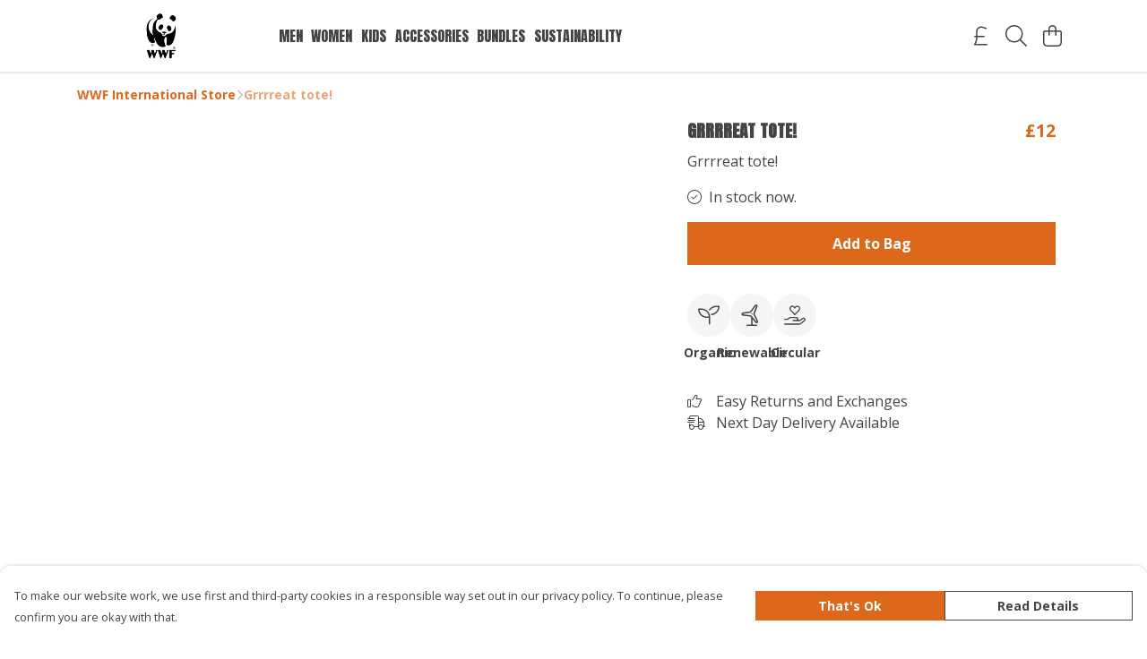

--- FILE ---
content_type: text/html
request_url: https://wwfinternationalstore.com/product/grrrreat-tote-/
body_size: 3114
content:
<!DOCTYPE html>
<html lang="en">
  <head>
    <meta charset="UTF-8">
    <meta name="viewport" content="width=device-width, initial-scale=1.0">
    <link id="apple-touch-icon" rel="apple-touch-icon" href="#">
    <script type="module" crossorigin="" src="/assets/index.b004c765.js"></script>
    <link rel="modulepreload" crossorigin="" href="/assets/vue.bccf2447.js">
    <link rel="modulepreload" crossorigin="" href="/assets/sentry.13e8e62e.js">
    <link rel="stylesheet" href="/assets/index.dca9b00c.css">
  <link rel="manifest" href="/manifest.webmanifest"><title>Grrrreat tote!</title><link crossorigin="" href="https://fonts.gstatic.com" rel="preconnect"><link href="https://images.teemill.com" rel="preconnect"><link as="fetch" href="https://wwfinternationalstore.com/omnis/v3/frontend/31505/getStoreCoreData/json/" rel="preload"><link as="fetch" href="/omnis/v3/division/31505/products/grrrreat-tote-/" rel="preload"><link as="fetch" href="/omnis/v3/division/31505/products/grrrreat-tote-/stock/" rel="preload"><link fetchpriority="high" as="image" imagesizes="(max-width: 768px) 100vw, 1080px" imagesrcset="https://images.podos.io/5db061aad18287.22019864.png.webp?w=640&h=640&v=2 640w, https://images.podos.io/5db061aad18287.22019864.png.webp?w=1080&h=1080&v=2 1080w" href="https://images.podos.io/5db061aad18287.22019864.png.webp?w=1080&h=1080&v=2" rel="preload"><link data-vue-meta="1" href="https://wwfinternationalstore.com/product/grrrreat-tote-/" rel="canonical"><link rel="modulepreload" crossorigin="" href="/assets/ProductPage.a08b7c1f.js"><link rel="preload" as="style" href="/assets/ProductPage.d578e97d.css"><link rel="modulepreload" crossorigin="" href="/assets/index.cf8d9f27.js"><link rel="modulepreload" crossorigin="" href="/assets/AddToCartPopup.ca4bfa98.js"><link rel="modulepreload" crossorigin="" href="/assets/faCheck.058fbfd3.js"><link rel="modulepreload" crossorigin="" href="/assets/ProductReviewPopup.vue_vue_type_script_setup_true_lang.21fd2886.js"><link rel="modulepreload" crossorigin="" href="/assets/index.6843de5e.js"><link rel="modulepreload" crossorigin="" href="/assets/faImages.bb326bf1.js"><link rel="modulepreload" crossorigin="" href="/assets/SizeChartPopup.df60ac7a.js"><link rel="preload" as="style" href="/assets/SizeChartPopup.92291e53.css"><link rel="modulepreload" crossorigin="" href="/assets/startCase.898593a0.js"><link rel="modulepreload" crossorigin="" href="/assets/faThumbsUp.cd1c0eda.js"><link rel="modulepreload" crossorigin="" href="/assets/faTruckFast.a5b04e70.js"><link rel="modulepreload" crossorigin="" href="/assets/faTruckFast.dbc889a3.js"><link rel="modulepreload" crossorigin="" href="/assets/faClock.6c7285c7.js"><link rel="modulepreload" crossorigin="" href="/assets/faRulerHorizontal.92c8d2b8.js"><link rel="modulepreload" crossorigin="" href="/assets/faPaintbrush.b325bfb4.js"><link rel="modulepreload" crossorigin="" href="/assets/ProductStock.0609ff50.js"><link rel="preload" as="style" href="/assets/ProductStock.e62963f7.css"><link rel="modulepreload" crossorigin="" href="/assets/faInfoCircle.cde08931.js"><link rel="modulepreload" crossorigin="" href="/assets/EcoIcons.73f8d24e.js"><link rel="modulepreload" crossorigin="" href="/assets/faSync.62ad4b25.js"><link rel="modulepreload" crossorigin="" href="/assets/faComment.204ac276.js"><link rel="modulepreload" crossorigin="" href="/assets/faChevronUp.04cb1333.js"><link rel="modulepreload" crossorigin="" href="/assets/ProductImageCarousel.8702e98c.js"><link rel="preload" as="style" href="/assets/ProductImageCarousel.04a3cc9e.css"><link rel="modulepreload" crossorigin="" href="/assets/faMicrochipAi.5660f26c.js"><link rel="modulepreload" crossorigin="" href="/assets/store.55f76591.js"><link rel="modulepreload" crossorigin="" href="/assets/logger.e623d9e8.js"><link rel="modulepreload" crossorigin="" href="/assets/productProvider.21d74806.js"><link rel="modulepreload" crossorigin="" href="/assets/confirm-leave-mixin.5750823c.js"><script>window.division_key = '31505';</script><meta data-vue-meta="1" vmid="author" content="Grrrreat tote!" name="author"><meta data-vue-meta="1" vmid="url" content="https://wwfinternationalstore.com/product/grrrreat-tote-/" name="url"><meta data-vue-meta="1" vmid="description" content="Grrrreat tote!" name="description"><meta data-vue-meta="1" vmid="og:type" content="website" property="og:type"><meta data-vue-meta="1" vmid="og:url" content="https://wwfinternationalstore.com/product/grrrreat-tote-/" property="og:url"><meta data-vue-meta="1" vmid="og:title" content="Grrrreat tote!" property="og:title"><meta data-vue-meta="1" vmid="og:description" content="Grrrreat tote!" property="og:description"><meta data-vue-meta="1" vmid="og:image" content="https://images.podos.io/5db061aad18287.22019864.png" property="og:image"><meta vmid="og:site_name" content="WWF International Store" property="og:site_name"><meta data-vue-meta="1" vmid="twitter:card" content="photo" property="twitter:card"><meta data-vue-meta="1" vmid="twitter:description" content="Grrrreat tote!" property="twitter:description"><meta data-vue-meta="1" vmid="twitter:title" content="Grrrreat tote!" property="twitter:title"><meta data-vue-meta="1" vmid="twitter:image" content="https://images.podos.io/5db061aad18287.22019864.png" property="twitter:image"><meta vmid="apple-mobile-web-app-capable" content="yes" property="apple-mobile-web-app-capable"><meta vmid="apple-mobile-web-app-status-bar-style" content="black" property="apple-mobile-web-app-status-bar-style"><meta vmid="apple-mobile-web-app-title" content="WWF International Store" property="apple-mobile-web-app-title"><meta content="dKlMHIsyy34S3b3UWJLPC71Hlno2K15Oq5WddzuPoV8" name="google-site-verification"><style>@font-face {
  font-family: "Anton Fallback: Arial";
  src: local('Arial');
  ascent-override: 127.8062%;
  descent-override: 35.7582%;
  size-adjust: 92.0354%;
}
@font-face {
  font-family: "Anton Fallback: Roboto";
  src: local('Roboto');
  ascent-override: 127.9476%;
  descent-override: 35.7977%;
  size-adjust: 91.9337%;
}@font-face {
  font-family: "Open Sans Fallback: Arial";
  src: local('Arial');
  ascent-override: 101.1768%;
  descent-override: 27.7323%;
  size-adjust: 105.6416%;
}
@font-face {
  font-family: "Open Sans Fallback: Roboto";
  src: local('Roboto');
  ascent-override: 101.2887%;
  descent-override: 27.763%;
  size-adjust: 105.5249%;
}</style></head>

  <body>
    <div id="app"></div>
    
  <noscript><iframe src="https://www.googletagmanager.com/ns.html?id=GTM-MH6RJHM" height="0" width="0" style="display:none;visibility:hidden"></iframe></noscript><noscript>This site relies on JavaScript to do awesome things, please enable it in your browser</noscript></body>
  <script>
    (() => {
      /**
       * Disable the default browser prompt for PWA installation
       * @see https://developer.mozilla.org/en-US/docs/Web/API/BeforeInstallPromptEvent
       */
      window.addEventListener('beforeinstallprompt', event => {
        event.preventDefault();
      });

      var activeWorker = navigator.serviceWorker?.controller;
      var appVersion = window.localStorage.getItem('appVersion');
      var validVersion = 'v1';

      if (!activeWorker) {
        window.localStorage.setItem('appVersion', validVersion);

        return;
      }

      if (!appVersion || appVersion !== validVersion) {
        window.localStorage.setItem('appVersion', validVersion);

        if (navigator.serviceWorker) {
          navigator.serviceWorker
            .getRegistrations()
            .then(function (registrations) {
              var promises = [];

              registrations.forEach(registration => {
                promises.push(registration.unregister());
              });

              if (window.caches) {
                caches.keys().then(cachedFiles => {
                  cachedFiles.forEach(cache => {
                    promises.push(caches.delete(cache));
                  });
                });
              }

              Promise.all(promises).then(function () {
                console.log('Reload Window: Index');
                window.location.reload();
              });
            });
        }
      }
    })();
  </script>
</html>


--- FILE ---
content_type: text/javascript
request_url: https://wwfinternationalstore.com/assets/mixin.d2471e4b.js
body_size: 34
content:
import{o}from"./index.b004c765.js";const t={props:{startOpen:Boolean,uid:String},methods:{close(){o.close(this.uid)}}};export{t as m};
//# sourceMappingURL=mixin.d2471e4b.js.map
